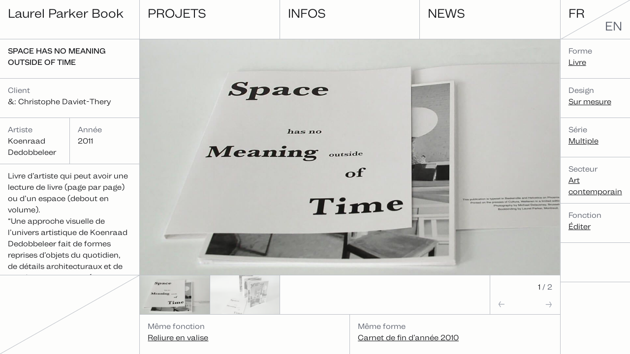

--- FILE ---
content_type: text/html; charset=UTF-8
request_url: https://www.laurelparkerbook.com/fr/projets/space-has-no-meaning-outside-of-time-de-koenraad-dedobbeleer/
body_size: 6190
content:
<!doctype html><html lang=fr><head><meta charset=utf-8><meta name=viewport content="width=device-width,minimum-scale=1"><meta http-equiv=x-ua-compatible content="IE=edge"><title>Space Has No Meaning Outside of Time | Laurel Parker Book</title><meta name=description content="Livre d’artiste qui peut avoir une lecture de livre (page par page) ou d’un espace (debout en volume).
&#34;Une approche visuelle de l’univers artistique de Koenraad Dedobbeleer fait de formes reprises d’objets du quotidien, de détails architecturaux et de modèles sculpturaux (livre d’artiste). Ces visuels d’objets créent un réseau imbriqué de combinaisons et de mouvements sans cesse renouvelés. Œuvre d’art à part entière, cette édition démontre que ces modulations ne s'effectuent jamais de manière évidente mais qu’au contraire, l’artiste crée un lien par lequel les formes s'interconnectent.&#34;— les presses du réel
Leporello. 200 exemplaires. 
Tirages offset par Cultura, Belgique. 
Reliure par Laurel Parker Book."><meta name=author content="Laurel Parker Book"><meta name=generator content="Hugo 0.117.0"><meta name=robots content="index,follow"><script type=application/ld+json>{"@context":"http://schema.org","@type":"WebSite","name":"Laurel Parker Book","url":"https://www.laurelparkerbook.com/"}</script><script type=application/ld+json>{"@context":"http://schema.org","@type":"BreadcrumbList","itemListElement":[{"@type":"ListItem","position":1,"item":{"@id":"https://www.laurelparkerbook.com/fr/","name":"Accueil"}},{"@type":"ListItem","position":2,"item":{"@id":"https://www.laurelparkerbook.com/fr/projets/","name":"Projets"}},{"@type":"ListItem","position":3,"item":{"@id":"https://www.laurelparkerbook.com/fr/projets/space-has-no-meaning-outside-of-time-de-koenraad-dedobbeleer/","name":"Space Has No Meaning Outside of Time"}}]}</script><meta property="og:title" content="Space Has No Meaning Outside of Time"><meta property="og:description" content="Livre d’artiste qui peut avoir une lecture de livre (page par page) ou d’un espace (debout en volume).
&#34;Une approche visuelle de l’univers artistique de Koenraad Dedobbeleer fait de formes reprises d’objets du quotidien, de détails architecturaux et de modèles sculpturaux (livre d’artiste). Ces visuels d’objets créent un réseau imbriqué de combinaisons et de mouvements sans cesse renouvelés. Œuvre d’art à part entière, cette édition démontre que ces modulations ne s'effectuent jamais de manière évidente mais qu’au contraire, l’artiste crée un lien par lequel les formes s'interconnectent.&#34;— les presses du réel
Leporello. 200 exemplaires. 
Tirages offset par Cultura, Belgique. 
Reliure par Laurel Parker Book."><link rel=image_src href=https://www.laurelparkerbook.com/media/dedobbeleer-space-02_hu0cbd3c0ad11c61bf3a16274a55ac6ba5_44447_1200x628_fill_q80_box_smart1.jpg><meta property="og:image" content="https://www.laurelparkerbook.com/media/dedobbeleer-space-02_hu0cbd3c0ad11c61bf3a16274a55ac6ba5_44447_1200x628_fill_q80_box_smart1.jpg"><meta property="og:image:width" content="1200"><meta property="og:image:height" content="628"><meta property="og:url" content="https://www.laurelparkerbook.com/fr/projets/space-has-no-meaning-outside-of-time-de-koenraad-dedobbeleer/"><meta property="og:type" content="website"><meta property="og:site_name" content="Laurel Parker Book"><meta name=twitter:title content="Space Has No Meaning Outside of Time"><meta name=twitter:description content="Livre d’artiste qui peut avoir une lecture de livre (page par page) ou d’un espace (debout en volume).
&#34;Une approche visuelle de l’univers artistique de Koenraad Dedobbeleer fait de formes reprises …"><meta name=twitter:image content="https://www.laurelparkerbook.com/media/dedobbeleer-space-02_hu0cbd3c0ad11c61bf3a16274a55ac6ba5_44447_1200x628_fill_q80_box_smart1.jpg"><meta name=twitter:card content="summary"><link rel=icon type=image/png sizes=32x32 href=/favicon-32x32.png><link rel=icon type=image/x-icon href=/favicon.ico><link rel=icon href=/favicon.svg><link rel=apple-touch-icon sizes=180x180 href=/apple-touch-icon.png><link rel=mask-icon href=/mask-icon.svg color=#595e6a><meta name=theme-color content="#FDFDFC"><link rel=manifest href=/manifest.json><link rel=preload href=https://www.laurelparkerbook.com/fonts/MintGroteskV0.8-Regular-subset.woff2 as=font type=font/woff2 crossorigin><link rel=preload href=https://www.laurelparkerbook.com/fonts/MintGroteskV0.8-Medium-subset.woff2 as=font type=font/woff2 crossorigin><link rel=stylesheet href=https://www.laurelparkerbook.com/css/swiper-bundle.min.css><link rel=stylesheet href=https://www.laurelparkerbook.com/css/main.min.afb18b0a403e426943663f8e354d1adcd3929b925d7911d1c0a0131f9f6c4365.css><link rel=alternate hreflang=en href=https://www.laurelparkerbook.com/en/projects/space-has-no-meaning-outside-of-time-by-koenraad-dedobbeleer/ title=English><script defer data-domain=laurelparkerbook.com src=https://plausible.io/js/script.js></script></head><body><div id=space-has-no-meaning-outside-of-time class=container data-kind=page data-type=projets data-layout><header id=header><p id=logo><a href=https://www.laurelparkerbook.com/fr/ title=Accueil>Laurel Parker Book</a></p><nav id=nav aria-label=Menu><ul class=menu><li class=menu__item><a href=https://www.laurelparkerbook.com/fr/projets/>Projets</a></li><li class=menu__item><a href=https://www.laurelparkerbook.com/fr/infos/>Infos</a></li><li class=menu__item><a href=https://www.laurelparkerbook.com/fr/news/>News</a></li></ul></nav><nav id=languages aria-label=Languages><ul><li class=active><span title=Français lang=fr>fr</span></li><li><a href=https://www.laurelparkerbook.com/en/projects/space-has-no-meaning-outside-of-time-by-koenraad-dedobbeleer/ hreflang=en title=English lang=en>en</a></li></ul></nav></header><div class=page><article class=project><header class=project__header><h1 class=project__title>Space Has No Meaning Outside of Time</h1></header><div class=project__infos><h2 class=visually-hidden>Infos</h2><div class=project__client><h3>Client</h3>&: Christophe Daviet-Thery</div><div class=project__artist_date><div class=project__artist><h3>Artiste</h3><p>Koenraad Dedobbeleer</p></div><div class=project__date><h3>Année</h3><time class=project__time datetime=2011>2011</time></div></div><div class=project__content><p>Livre d’artiste qui peut avoir une lecture de livre (page par page) ou d’un espace (debout en volume).<br>&ldquo;Une approche visuelle de l’univers artistique de Koenraad Dedobbeleer fait de formes reprises d’objets du quotidien, de détails architecturaux et de modèles sculpturaux (livre d’artiste). Ces visuels d’objets créent un réseau imbriqué de combinaisons et de mouvements sans cesse renouvelés. Œuvre d’art à part entière, cette édition démontre que ces modulations ne s&rsquo;effectuent jamais de manière évidente mais qu’au contraire, l’artiste crée un lien par lequel les formes s&rsquo;interconnectent."— les presses du réel<br>Leporello. 200 exemplaires.<br>Tirages offset par Cultura, Belgique.<br>Reliure par Laurel Parker Book.</p></div></div><div class=gallery-container><div class="swiper-container gallery swiper"><div class=swiper-wrapper><div class=swiper-slide><picture><img src=/media/dedobbeleer-space-02_hu0cbd3c0ad11c61bf3a16274a55ac6ba5_44447_360x0_resize_q80_box.jpg srcset="/media/dedobbeleer-space-02_hu0cbd3c0ad11c61bf3a16274a55ac6ba5_44447_360x0_resize_q80_box.jpg 360w,
/media/dedobbeleer-space-02_hu0cbd3c0ad11c61bf3a16274a55ac6ba5_44447_540x0_resize_q80_box.jpg 540w,
/media/dedobbeleer-space-02_hu0cbd3c0ad11c61bf3a16274a55ac6ba5_44447_720x0_resize_q80_box.jpg 720w,
/media/dedobbeleer-space-02_hu0cbd3c0ad11c61bf3a16274a55ac6ba5_44447_1280x0_resize_q80_box.jpg 1280w,
/media/dedobbeleer-space-02_hu0cbd3c0ad11c61bf3a16274a55ac6ba5_44447_1920x0_resize_q80_box.jpg 1920w" width=1280 height=960 sizes="(min-width: 1024px) 66.6666vw, 100vw" alt decoding=async fetchpriority=high></picture></div><div class=swiper-slide><picture><img src=/media/dedobbeleer-space-01_huf24b03db731e5a2f8934d1cebfc9b1d4_57736_360x0_resize_q80_box.jpg srcset="/media/dedobbeleer-space-01_huf24b03db731e5a2f8934d1cebfc9b1d4_57736_360x0_resize_q80_box.jpg 360w,
/media/dedobbeleer-space-01_huf24b03db731e5a2f8934d1cebfc9b1d4_57736_540x0_resize_q80_box.jpg 540w,
/media/dedobbeleer-space-01_huf24b03db731e5a2f8934d1cebfc9b1d4_57736_720x0_resize_q80_box.jpg 720w,
/media/dedobbeleer-space-01_huf24b03db731e5a2f8934d1cebfc9b1d4_57736_1280x0_resize_q80_box.jpg 1280w,
/media/dedobbeleer-space-01_huf24b03db731e5a2f8934d1cebfc9b1d4_57736_1920x0_resize_q80_box.jpg 1920w" width=1280 height=960 sizes="(min-width: 1024px) 66.6666vw, 100vw" alt decoding=async fetchpriority=high></picture></div></div></div><div class="swiper-container gallery-thumbs"><div class=swiper-wrapper><div class=swiper-slide><picture><source srcset="/media/dedobbeleer-space-02_hu0cbd3c0ad11c61bf3a16274a55ac6ba5_44447_360x0_resize_q80_h2_box.webp 360w" type=image/webp><img src=/media/dedobbeleer-space-02_hu0cbd3c0ad11c61bf3a16274a55ac6ba5_44447_360x0_resize_q80_box.jpg width=360 height=270 alt decoding=async></picture></div><div class=swiper-slide><picture><source srcset="/media/dedobbeleer-space-01_huf24b03db731e5a2f8934d1cebfc9b1d4_57736_360x0_resize_q80_h2_box.webp 360w" type=image/webp><img src=/media/dedobbeleer-space-01_huf24b03db731e5a2f8934d1cebfc9b1d4_57736_360x0_resize_q80_box.jpg width=360 height=270 alt decoding=async></picture></div></div></div><div class=swiper-footer><div class=swiper-navigation><div class=swiper-button-prev></div><div class=swiper-button-next></div><div class=swiper-pagination></div></div></div></div><aside class=project__meta><h2 class=visually-hidden>Catégories</h2><div id=forme><h3>Forme</h3><ul class=project__tags><li class=project__tag><a href=/fr/formes/livre>Livre</a></li></ul></div><div id=design><h3>Design</h3><ul class=project__tags><li class=project__tag><a href=/fr/designs/sur-mesure>Sur mesure</a></li></ul></div><div id=série><h3>Série</h3><ul class=project__tags><li class=project__tag><a href=/fr/series/multiple>Multiple</a></li></ul></div><div id=secteur><h3>Secteur</h3><ul class=project__tags><li class=project__tag><a href=/fr/secteurs/art-contemporain>Art contemporain</a></li></ul></div><div id=fonction><h3>Fonction</h3><ul class=project__tags><li class=project__tag><a href=/fr/fonctions/editer>Éditer</a></li></ul></div><div></div></aside><footer class=project__footer><h2 class=visually-hidden>Projets liés</h2><div><h3>Même fonction</h3><p class=hidden><a href=/fr/projets/hope-de-kourtney-roy/>Hope, de Kourtney Roy</a>
<a href=/fr/projets/incomplete-open-cubes-par-yann-serandour/>Incomplete Open Cubes, par Yann Sérandour</a>
<a href=/fr/projets/leblanc-photo-livre-artiste-niepce-leporello/>D’argile, de Laurence Leblanc</a>
<a href=/fr/projets/klima-pages-2/>Klima Pages #2, par Klima Intérieurs</a>
<a href=/fr/projets/prototype-de-coffret-a-etageres/>Prototype de coffret à tiroirs</a>
<a href=/fr/projets/laurel-parker-book-carnet-annee-reliure-design/>Carnet fin d’année, Laurel Parker Book</a>
<a href=/fr/projets/plant-specimens/>Plant Specimens</a>
<a href=/fr/projets/projet-de-reliure-pour-pierre-paulin/>1981, 1998, 2008, de Pierre Paulin</a>
<a href=/fr/projets/livre-de-diplome-d-axelle-doppelt/>Livre de diplôme d’Axelle Doppelt</a>
<a href=/fr/projets/deflexions-d-olivier-culmann/>DéfleXions, 1992-2008, de Olivier Culmann</a>
<a href=/fr/projets/swatchbook-sara-mackillop/>SWATCHBOOK</a>
<a href=/fr/projets/journiac-coffret-paris-photo-collection-edition/>24 Heures dans la vie d’une femme ordinaire, de Michel Journiac</a>
<a href=/fr/projets/tableau-periodique-unique/>Tableau Périodique Unique</a>
<a href=/fr/projets/laurel-parker-book-carnet-annee-2009-reliure/>Carnet de fin d’année 2009</a>
<a href=/fr/projets/collection-reliure-carnet-papier-design-teinture/>Collection itajimé pour Calligrane</a>
<a href=/fr/projets/ojeikere-toluca-edition-artiste-paris/>Afrokhoï Sapiens, de J.D. Okhai Ojeikere</a>
<a href=/fr/projets/miroirs-noirs-rvb-cmj-nb/>Miroirs Noirs RVB CMJ NB</a>
<a href=/fr/projets/et-puis-le-bleu-tourna-au-vert/>Et puis le bleu tourna au vert</a>
<a href=/fr/projets/varnavides-boite-imprimee-edition-artiste-paris/>Camera Solitude, d’Andreas Varnavides</a>
<a href=/fr/projets/mallon-boite-sur-mesure-art-dessin-impression-paris/>In Memoriam...100 dessins, de François Mallon</a>
<a href=/fr/projets/the-bridge-par-john-stezaker/>The Bridge</a>
<a href=/fr/projets/fructus-boite-art-photo-reliure-paris/>51, d’Emmanuelle Fructus</a>
<a href=/fr/projets/laurel-parker-book-carnet-annee-2010-reliure-design/>Carnet de fin d’année 2010</a>
<a href=/fr/projets/la-mort-de-fabien-giraud/>Le La Mort, de Fabien Giraud</a>
<a href=/fr/projets/dervaux-alain-livre-artiste-photo-reliure-paris/>Allongés, de Joël Alain Dervaux</a>
<a href=/fr/projets/shackleton/>Shackleton's Endurance</a>
<a href=/fr/projets/prototype-terrain-de-jeux/>"Prototype", Terrain de Jeux</a>
<a href=/fr/projets/f93-carte-reliure-design-graphique-2018/>Carte de vœux 2018, F93</a>
<a href=/fr/projets/regarder-les-oiseaux/>Regarder les oiseaux</a>
<a href=/fr/projets/soulevements/>Soulévements</a>
<a href=/fr/projets/reboud-lola-livre-artiste-paris-edition-limitee/>Les Climats II (Japon), de Lola Reboud</a>
<a href=/fr/projets/documentation-celine-duval/>La revue en 4 images, de documentation céline duval</a>
<a href=/fr/projets/pampa-par-stephane-lavoue/>Pampa de Stéphane Lavoué</a>
<a href=/fr/projets/laurel-parker-book-carnet-annee-2016-reliure-design/>Carnet de fin d’année 2016</a>
<a href=/fr/projets/babx-musique-edition-disque-reliure-pochette-paris/>Cristal automatique n°1, de Babx</a>
<a href=/fr/projets/dubois-borobudur-imprimerie-nationale-edition-photo-reliure-coffret-paris/>Borobudur Under the Full Moon, par Caroline & Hughes Dubois</a>
<a href=/fr/projets/st.tropez/>St. Tropez</a>
<a href=/fr/projets/marwa-arsanios-livre-artiste-reliure-art/>98 Thesis for Translation, de Marwa Arsanios</a>
<a href=/fr/projets/feldpost-par-thomas-dworzak/>Feldpost, par Thomas Dworzak</a>
<a href=/fr/projets/f93-carte-reliure-design-papier/>Carte de voeux 2017, F93</a>
<a href=/fr/projets/flor-par-mateo-lopez/>Flor, par Mateo Lopez</a>
<a href=/fr/projets/haegue-yang-kite-paper-crousel-edition/>Mesmerizing Kite – Acrobat in Butterfly-Bat Grip</a>
<a href=/fr/projets/touch-me-de-luminitza-liboutet/>Touch Me</a>
<a href=/fr/projets/mad-marginal-de-dora-garcia/>Mad Marginal, Les archives, de Dora Garcia</a>
<a href=/fr/projets/laurel-parker-book-carnet-annee-2012-reliure-design/>Carnet de fin d’année 2012</a>
<a href=/fr/projets/passion-de-sebastien-le-roy/>Passion, de Sébastien Le Roy</a>
<a href=/fr/projets/fragments-of-travel-exploration-and-adventure-mark-dion/>Fragments of Travel, Exploration and Adventure</a>
<a href=/fr/projets/existence-est-un-ailleurs-isabelle-daeron/>L'existence est un ailleurs</a>
<a href=/fr/projets/folded-to-fit-yann-serandour/>Folded to fit, par Yann Sérandour</a>
<a href=/fr/projets/seydou-keita-steidl-vuitton-edition-art-photo-paris/>Seydou Keïta, Photographs, Bamako, Mali 1949-1970</a>
<a href=/fr/projets/menu-pour-un-diner-du-comite-colbert-hermes/>Menu pour un déjeuner du Comité Colbert</a>
<a href=/fr/projets/prototypes-pour-le-cabinet-d-ecriture-louis-vuitton/>Prototypes pour le Cabinet d’Écriture, Louis Vuitton</a>
<a href=/fr/projets/laurel-parker-book-carnet-annee-2018-reliure-design/>Carnet de fin d’année 2017</a>
<a href=/fr/projets/suspended-spaces-artist-group-limited-edition/>Suspended spaces 6 - Traverser - Marseille/ Alger/ Ghardaia</a>
<a href=/fr/projets/komunuma-carnet/>Komunuma carnet</a>
<a href=/fr/projets/reliure-en-valise/>Reliure en valise</a>
<a href=/fr/projets/les-fausses-conferences-de-helene-delprat/>Video Box de Hélène Delprat</a>
<a href=/fr/projets/tiane-doan-artist-book-photography-reliure-japonaise/>“Persuade everyone to see all the pictures that make you feel joyful”, de Tiane Doan na Champassak</a>
<a href=/fr/projets/portfolio-jean-lariviere/>Portfolio Jean Larivière</a>
<a href=/fr/projets/emmanuelle-fructus-boite-photo-verre/>5M, 5N, 5B</a>
<a href=/fr/projets/laurel-parker-book-carnet-annee-2013-reliure-design/>Carnet de fin d’année 2013</a>
<a href=/fr/projets/ikebukuro-de-daido-moriyama/>Ikebukuro, de Daido Moriyama</a>
<a href=/fr/projets/miroir-noir-13-18-et-9-14/>Miroir Noir 13/18 & 9/14</a>
<a href=/fr/projets/nordstrom-jockum-livre-artiste-papier-edition-reliure-paris/>By and To Jockum, de Jockum Nordström</a>
<a href=/fr/projets/poems-de-john-baldessari-et-william-carlos-williams/>Poems, de John Baldessari et William Carlos Williams</a>
<a href=/fr/projets/delahaye-livre-photo-reliure-paris/>97 figurants de Luc Delahaye</a>
<a href=/fr/projets/tableau-periodique/>Tableau périodique</a>
<a href=/fr/projets/laurel-parker-book-carnet-annee-2015-reliure-design/>Carnet de fin d’année 2014</a>
<a href=/fr/projets/mackillop-sara-edition-artiste-sac-papier/>Bag, de Sara MacKillop</a>
<a href=/fr/projets/inventario-oscar-munoz-toluca/>Inventario, d’Oscar Muñoz</a>
<a href=/fr/projets/duval-celine-kandinsky-paris-reliure-livre-artiste/>Cœur, point et ligne sur plan (livre unique)</a>
<a href=/fr/projets/yona-friedman-livre-artiste-edition-michele-didier/>1001 nuits + 1 jour, de Yona Friedman</a>
<a href=/fr/projets/un-homme-infidele/>Un homme infidèle, d'Emmanuelle Fructus</a>
<a href=/fr/projets/sinea-de-gilles-saussier/>Sinea</a>
<a href=/fr/projets/fructus-edition-livre-d-artiste-reliure-serigraphie/>245, Emmanuelle Fructus</a>
<a href=/fr/projets/atelier-laurel-parker-book-paris-coffret-reliure-couture-presentation/>Book shoe</a>
<a href=/fr/projets/reliures-pour-pierre-paulin/>Look</a>
<a href=/fr/projets/my-newspaper-de-l-artiste-ivars-gravlejs-nelson-goodman/>My Newspaper, de Ivars Gravlejs</a>
<a href=/fr/projets/papeterie-de-luxe-fait-main/>Papeterie de luxe</a>
<a href=/fr/projets/life-s-a-beach-de-martin-parr/>Life's a Beach, de Martin Parr</a>
<a href=/fr/projets/marchand-meffre-photo-boite-edition-fondation-vuitton/>Fondation Louis Vuitton / Frank Gehry, par Yves Marchand et Romain Meffre</a>
<a href=/fr/projets/sextodecimo-de-yann-serandour/>Sextodecimo</a>
<a href=/fr/projets/reliure-francois-pinault/>Reliure unique pour François Pinault</a>
<a href=/fr/projets/isidora-gajic-sirenes-livre-d-artiste-leporello-litho/>Sirènes</a>
<a href=/fr/projets/cottentin-reliure-graphisme-livre/>Chronique d’un automne, les formes du travail, de Jocelyn Cottencin</a>
<a href=/fr/projets/livre-de-diplome-de-ying-lei/>Livre de diplôme de Ying Lei</a>
<a href=/fr/projets/inside-the-white-cube-edition-fantome-by-yann-serandour/>Inside the White Cube, Édition Fantôme</a>
<a href=/fr/projets/livre-a-porter-de-marie-ange-guilleminot/>Livre-à-porter, de Marie-Ange Guilleminot</a>
<a href=/fr/projets/la-fleur-oracle-de-blexbolex/>La Fleur Oracle, de Blexbolex</a>
<a href=/fr/projets/terres-d-exil-de-jean-francois-joly/>Terres d’exil</a>
<a href=/fr/projets/costume-3-pieces-portfolio-book-agence-communication-paris/>Look book et press book, Agence Costume 3 pièces</a>
<a href=/fr/projets/ling-elaine-boite-grand-format-reliure-photo-portfolio/>Baobab, d’Elaine Ling</a>
<a href=/fr/projets/f93-carte-reliure-design-graphique/>Carte de vœux 2019, F93</a>
<a href=/fr/projets/sabotage-par-charline-von-heyl/>Sabotage</a>
<a href=/fr/projets/chambaud-normand-livre-reliure-art/>Contre-Histoire de la Séparation</a>
<a href=/fr/projets/rrhv-atlas-of-the-world/>Atlas of the world RRHV</a></p></div><div><h3>Même forme</h3><p class=hidden><a href=/fr/projets/un-homme-infidele/>Un homme infidèle, d'Emmanuelle Fructus</a>
<a href=/fr/projets/documentation-celine-duval/>La revue en 4 images, de documentation céline duval</a>
<a href=/fr/projets/jean-royere-album-reliure-fac-simile-paris/>Album fac-similé du mobilier de Jean Royère</a>
<a href=/fr/projets/atelier-laurel-parker-book-paris-coffret-reliure-couture-edition/>Bookcase</a>
<a href=/fr/projets/plant-specimens/>Plant Specimens</a>
<a href=/fr/projets/prototype-terrain-de-jeux/>"Prototype", Terrain de Jeux</a>
<a href=/fr/projets/louis-vuitton-archives-livre-reliure-paris/>Reliures pour les archives de Louis Vuitton</a>
<a href=/fr/projets/livre-de-diplome-d-axelle-doppelt/>Livre de diplôme d’Axelle Doppelt</a>
<a href=/fr/projets/costume-3-pieces-portfolio-book-agence-communication-paris/>Look book et press book, Agence Costume 3 pièces</a>
<a href=/fr/projets/prototype-pour-edition-speciale-du-catalogue-de-jasper-johns/>Prototype du Catalogue raisonné de Jasper Johns</a>
<a href=/fr/projets/reliures-pour-pierre-paulin/>Look</a>
<a href=/fr/projets/laurel-parker-book-carnet-annee-reliure-design/>Carnet fin d’année, Laurel Parker Book</a>
<a href=/fr/projets/menu-pour-un-diner-du-comite-colbert-hermes/>Menu pour un déjeuner du Comité Colbert</a>
<a href=/fr/projets/laurel-parker-book-carnet-annee-2013-reliure-design/>Carnet de fin d’année 2013</a>
<a href=/fr/projets/marwa-arsanios-livre-artiste-reliure-art/>98 Thesis for Translation, de Marwa Arsanios</a>
<a href=/fr/projets/isidora-gajic-sirenes-livre-d-artiste-leporello-litho/>Sirènes</a>
<a href=/fr/projets/sabotage-par-charline-von-heyl/>Sabotage</a>
<a href=/fr/projets/cottentin-reliure-graphisme-livre/>Chronique d’un automne, les formes du travail, de Jocelyn Cottencin</a>
<a href=/fr/projets/dervaux-alain-livre-artiste-photo-reliure-paris/>Allongés, de Joël Alain Dervaux</a>
<a href=/fr/projets/atelier-laurel-parker-book-paris-coffret-reliure-couture-presentation/>Book shoe</a>
<a href=/fr/projets/pampa-par-stephane-lavoue/>Pampa de Stéphane Lavoué</a>
<a href=/fr/projets/rrhv-atlas-of-the-world/>Atlas of the world RRHV</a>
<a href=/fr/projets/komunuma-carnet/>Komunuma carnet</a>
<a href=/fr/projets/laurel-parker-book-carnet-annee-2009-reliure/>Carnet de fin d’année 2009</a>
<a href=/fr/projets/life-s-a-beach-de-martin-parr/>Life's a Beach, de Martin Parr</a>
<a href=/fr/projets/passion-de-sebastien-le-roy/>Passion, de Sébastien Le Roy</a>
<a href=/fr/projets/ikebukuro-de-daido-moriyama/>Ikebukuro, de Daido Moriyama</a>
<a href=/fr/projets/laurel-parker-book-carnet-annee-2018-reliure-design/>Carnet de fin d’année 2017</a>
<a href=/fr/projets/leblanc-photo-livre-artiste-niepce-leporello/>D’argile, de Laurence Leblanc</a>
<a href=/fr/projets/existence-est-un-ailleurs-isabelle-daeron/>L'existence est un ailleurs</a>
<a href=/fr/projets/livre-de-diplome-de-ying-lei/>Livre de diplôme de Ying Lei</a>
<a href=/fr/projets/fructus-edition-livre-d-artiste-reliure-serigraphie/>245, Emmanuelle Fructus</a>
<a href=/fr/projets/tiane-doan-artist-book-photography-reliure-japonaise/>“Persuade everyone to see all the pictures that make you feel joyful”, de Tiane Doan na Champassak</a>
<a href=/fr/projets/collection-reliure-carnet-papier-design-teinture/>Collection itajimé pour Calligrane</a>
<a href=/fr/projets/reliure-en-valise/>Reliure en valise</a>
<a href=/fr/projets/soulevements/>Soulévements</a>
<a href=/fr/projets/flor-par-mateo-lopez/>Flor, par Mateo Lopez</a>
<a href=/fr/projets/laurel-parker-book-carnet-annee-2012-reliure-design/>Carnet de fin d’année 2012</a>
<a href=/fr/projets/swatchbook-sara-mackillop/>SWATCHBOOK</a>
<a href=/fr/projets/terres-d-exil-de-jean-francois-joly/>Terres d’exil</a>
<a href=/fr/projets/laurel-parker-book-carnet-annee-2016-reliure-design/>Carnet de fin d’année 2016</a>
<a href=/fr/projets/prototypes-pour-le-cabinet-d-ecriture-louis-vuitton/>Prototypes pour le Cabinet d’Écriture, Louis Vuitton</a>
<a href=/fr/projets/livre-de-diplome-d-amelie-ambroise/>Livre de diplôme d’Amélie Ambroise</a>
<a href=/fr/projets/klima-pages-2/>Klima Pages #2, par Klima Intérieurs</a>
<a href=/fr/projets/la-mort-de-fabien-giraud/>Le La Mort, de Fabien Giraud</a>
<a href=/fr/projets/laurel-parker-book-carnet-annee-2020-reliure-design/>Carnet fin d’année 2020</a>
<a href=/fr/projets/chaumet-album-reliure-luxe-paris/>Album de présentation, haute joaillerie, Chaumet</a>
<a href=/fr/projets/livre-a-porter-de-marie-ange-guilleminot/>Livre-à-porter, de Marie-Ange Guilleminot</a>
<a href=/fr/projets/reliure-francois-pinault/>Reliure unique pour François Pinault</a>
<a href=/fr/projets/et-puis-le-bleu-tourna-au-vert/>Et puis le bleu tourna au vert</a>
<a href=/fr/projets/duval-celine-kandinsky-paris-reliure-livre-artiste/>Cœur, point et ligne sur plan (livre unique)</a>
<a href=/fr/projets/un-livre-une-image-par-emmanuelle-fructus/>Collection, Un livre - une image</a>
<a href=/fr/projets/papeterie-de-luxe-fait-main/>Papeterie de luxe</a>
<a href=/fr/projets/delahaye-livre-photo-reliure-paris/>97 figurants de Luc Delahaye</a>
<a href=/fr/projets/dessins-mnemoniques-de-nadim-asfar/>Dessins Mnémoniques, de Nadim Asfar</a>
<a href=/fr/projets/chambaud-normand-livre-reliure-art/>Contre-Histoire de la Séparation</a>
<a href=/fr/projets/sextodecimo-de-yann-serandour/>Sextodecimo</a>
<a href=/fr/projets/yona-friedman-livre-artiste-edition-michele-didier/>1001 nuits + 1 jour, de Yona Friedman</a>
<a href=/fr/projets/laurel-parker-book-carnet-annee-2010-reliure-design/>Carnet de fin d’année 2010</a>
<a href=/fr/projets/laurel-parker-book-carnet-annee-2015-reliure-design/>Carnet de fin d’année 2014</a>
<a href=/fr/projets/jouer-se-reposer-etc/>Jouer, se reposer etc ...</a>
<a href=/fr/projets/rushes-from-home-2006-2009-de-nadim-asfar/>Rushes from home 2006-2009, de Nadim Asfar</a>
<a href=/fr/projets/fragments-of-travel-exploration-and-adventure-mark-dion/>Fragments of Travel, Exploration and Adventure</a>
<a href=/fr/projets/extraits-de-nadim-asfar/>Extraits de Nadim Asfar</a>
<a href=/fr/projets/la-fleur-oracle-de-blexbolex/>La Fleur Oracle, de Blexbolex</a>
<a href=/fr/projets/my-newspaper-de-l-artiste-ivars-gravlejs-nelson-goodman/>My Newspaper, de Ivars Gravlejs</a>
<a href=/fr/projets/projet-de-reliure-pour-pierre-paulin/>1981, 1998, 2008, de Pierre Paulin</a></p></div></footer></article></div></div><script src=https://www.laurelparkerbook.com/js/swiper-bundle.min.js defer></script>
<script src=https://www.laurelparkerbook.com/js/main.min.b6f6aa8c3af1b946496dbb8c72c909b5c079898ab2171327e59d8b5f824ba05d04a27cd3f1589564744f343a6845c872a5b012d1e3c6479aa324177757b4e62c.js defer></script></body></html>

--- FILE ---
content_type: text/css; charset=UTF-8
request_url: https://www.laurelparkerbook.com/css/main.min.afb18b0a403e426943663f8e354d1adcd3929b925d7911d1c0a0131f9f6c4365.css
body_size: 4331
content:
@charset "UTF-8";.debugprint_wrap{position:fixed;left:0;right:0;bottom:0;max-height:16rem;overflow-y:auto;background:var(--black);color:var(--paper);padding:20px;display:block}.debugprint td,.debugprint th{padding-left:4px;padding-right:4px}.debugprint th{border-bottom:1px solid #ddd;padding-bottom:10px;margin-bottom:10px}.debugprint tr{padding:5px 10px}.debugprint .key{font-weight:700}.debugprint .type{font-size:.9em;font-family:monospace;font-style:italic}.debugprint .value{font-family:monospace}.debugprint .true{color:green}.debugprint .false{color:red}.debugprint th.key,.debugprint th.type,.debugprint th.value{font-family:helvetica,arial,san-serif;text-transform:uppercase;letter-spacing:1px;font-size:1em;font-style:normal}:root{--black:#151619;--gray-dark:#595E6A;--gray:#959BA7;--gray-light:#BCC0C7;--paper:#FDFDFC;--text-base:0.926875rem;--text-md:1.1875rem;--text-lg:1.5rem;--padding:.75rem 1rem;--swiper-theme-color:#959BA7;--border:1px solid var(--gray-light)}@font-face{font-family:mint grotesk;src:url(/fonts/MintGroteskV0.8-Regular-subset.woff2)format("woff2"),url(/fonts/MintGroteskV0.8-Regular-subset.woff)format("woff"),url(/fonts/MintGroteskV0.8-Regular-subset.eot)format("embedded-opentype");font-weight:400;font-display:swap}@font-face{font-family:mint grotesk;src:url(/fonts/MintGroteskV0.8-Medium-subset.woff2)format("woff2"),url(/fonts/MintGroteskV0.8-Medium-subset.woff)format("woff"),url(/fonts/MintGroteskV0.8-Medium-subset.eot)format("embedded-opentype");font-weight:500;font-display:swap}*{box-sizing:border-box}html,body{font-size:100%;min-width:320px;overflow-x:hidden}body{margin:0;padding:0;color:var(--black);background:var(--paper);font-family:mint grotesk,sans-serif;font-feature-settings:"case" on;line-height:1.618;min-height:480px}.visually-hidden{clip:rect(0 0 0 0);clip-path:inset(50%);height:1px;overflow:hidden;position:absolute;white-space:nowrap;width:1px}[hidden],.hidden{display:none!important}h1,h2,h3,h4,h5,h6,strong{font-weight:500;margin:0}h2{font-weight:500;font-size:var(--text-base);text-transform:uppercase}h3,.h3{font-weight:400;font-size:var(--text-base);text-transform:initial;color:var(--gray-dark)}p{margin:0}p+p{margin:1.618em 0}blockquote{margin:1.618em 0;padding:0 1.5rem;border-left:var(--border);color:var(--gray-dark)}a{color:var(--black)}@media(hover:hover){a:hover{text-decoration:none}}p>a{word-break:break-word}p>a.external:after{content:"↗";display:inline-block;text-decoration:none;margin-left:.25em;font-size:.9em}figure{margin:0;padding:0}img{display:block;width:100%;max-width:100%;height:100%;object-fit:cover;background-color:var(--gray-light)}ul{list-style:none;margin:0;padding-left:0}ul li.active>a:not([lang]){font-weight:500}ul.list-comma{display:inline;list-style:none;padding:0}ul.list-comma li{display:inline}ul.list-comma li:after{content:", "}ul.list-comma li:last-child:after{content:""}.container{font-size:var(--text-base);margin-top:3.375rem;padding-bottom:3rem}#header{background-color:var(--paper);font-size:var(--text-lg);line-height:1.25;width:100vw}#logo{position:fixed;top:0;left:0;right:0;margin:0;height:3.375rem;font-size:var(--text-lg);background:var(--paper);z-index:999;border-bottom:var(--border)}#logo>a{display:block;text-decoration:none;color:var(--black);font-weight:400;padding:var(--padding);height:100%}#nav{position:fixed;bottom:0;left:0;right:0;z-index:20;padding-right:3rem;font-size:var(--text-base);border-top:var(--border);background:var(--paper);height:3rem}#nav .menu{margin:0;padding:0;display:-webkit-box;display:-moz-box;display:-ms-flexbox;display:-webkit-flex;display:flex;height:100%}#nav .menu__item{flex-basis:33.333%;width:33.333%;display:block;height:100%;border-right:var(--border)}#nav .menu__item:last-child{border-right:none}#nav .menu__item.active,#nav .menu__item:active,#nav .menu__item:focus{font-weight:500}@media(hover:hover){#nav .menu__item:hover{font-weight:500}}#nav .menu__item>a{display:block;text-transform:uppercase;padding:var(--padding);height:100%}#languages{position:fixed;bottom:0;right:0;z-index:30;width:3rem;background:var(--paper);border-left:var(--border)}#languages ul{height:calc(3rem - 1px);padding:.75rem .875rem}#languages ul li{text-transform:uppercase;font-size:var(--text-base)}#languages ul li.active{display:none}#languages ul li.active>*{cursor:not-allowed}#languages ul li:not(.active)>*{color:var(--gray-dark)}nav a{text-decoration:none;color:var(--black)}aside{padding:var(--padding)}aside>nav ul{text-transform:uppercase}aside>nav ul li a:active,aside>nav ul li a:focus{font-weight:500}@media(hover:hover){aside>nav ul li a:hover{font-weight:500}}.meta{padding:var(--padding)}.meta .value a{font-weight:400;color:var(--black)}.meta .value.active a,.meta .value a:focus,.meta .value a:active{font-weight:500}[data-kind=home] main{position:absolute;bottom:3rem}[data-kind=home] main figure{height:75%;max-height:calc(100vh - 222px);border-top:var(--border)}[data-kind=page][data-type=page] aside{padding:0}[data-kind=page][data-type=page] aside>*{padding:var(--padding)}[data-kind=page][data-type=page] aside>nav{border-bottom:var(--border)}[data-kind=page][data-type=page] aside>nav .active>a{font-weight:500}[data-kind=page][data-type=page] aside>div{overflow-y:auto}[data-kind=page][data-type=page] .meta{border-bottom:var(--border)}.projects{margin-bottom:-1px}.project{position:relative;border-bottom:var(--border);border-right:var(--border)}.project .project__cover{position:relative;height:100%}.project .project__cover figcaption{background:var(--paper);display:none}.project .project__title{padding:var(--padding);text-decoration:none;margin:0;color:var(--black);font-weight:400;text-transform:uppercase;font-size:var(--text-base);overflow:hidden;display:-webkit-box;-webkit-line-clamp:4;-webkit-box-orient:vertical;overflow-y:hidden}@media(hover:hover){.project a:hover figcaption{display:block;position:absolute;top:0;left:0;width:100%;height:100%}}[data-type^=proje][data-kind=section] .project,[data-kind=term] .project,[data-layout=shop] .project,[data-layout=folded-by-hand] .project{background-color:#eeeff0;max-height:75vw}[data-type^=proje][data-kind=section] .meta,[data-kind=term] .meta,[data-layout=shop] .meta,[data-layout=folded-by-hand] .meta{display:grid;grid-template-columns:repeat(2,1fr);padding:0;max-height:66.66666vh;overflow-y:auto;border-bottom:var(--border)}[data-type^=proje][data-kind=section] .meta:after,[data-kind=term] .meta:after,[data-layout=shop] .meta:after,[data-layout=folded-by-hand] .meta:after{display:none}[data-type^=proje][data-kind=section] .meta>div,[data-kind=term] .meta>div,[data-layout=shop] .meta>div,[data-layout=folded-by-hand] .meta>div{border-top:var(--border);padding:var(--padding)}[data-type^=proje][data-kind=section] .meta>div:nth-last-of-type(2n),[data-kind=term] .meta>div:nth-last-of-type(2n),[data-layout=shop] .meta>div:nth-last-of-type(2n),[data-layout=folded-by-hand] .meta>div:nth-last-of-type(2n){border-right:var(--border)}[data-type^=proje][data-kind=section] .meta>div ul,[data-kind=term] .meta>div ul,[data-layout=shop] .meta>div ul,[data-layout=folded-by-hand] .meta>div ul{display:none}[data-type^=proje][data-kind=section] .meta>div h3,[data-type^=proje][data-kind=section] .meta>div .h3,[data-kind=term] .meta>div h3,[data-kind=term] .meta>div .h3,[data-layout=shop] .meta>div h3,[data-layout=shop] .meta>div .h3,[data-layout=folded-by-hand] .meta>div h3,[data-layout=folded-by-hand] .meta>div .h3{cursor:pointer}@media(hover:hover){[data-type^=proje][data-kind=section] .meta>div h3:hover,[data-type^=proje][data-kind=section] .meta>div .h3:hover,[data-kind=term] .meta>div h3:hover,[data-kind=term] .meta>div .h3:hover,[data-layout=shop] .meta>div h3:hover,[data-layout=shop] .meta>div .h3:hover,[data-layout=folded-by-hand] .meta>div h3:hover,[data-layout=folded-by-hand] .meta>div .h3:hover{font-weight:500}}[data-type^=proje][data-kind=section] .meta>div h3.active+ul,[data-type^=proje][data-kind=section] .meta>div .h3.active+ul,[data-kind=term] .meta>div h3.active+ul,[data-kind=term] .meta>div .h3.active+ul,[data-layout=shop] .meta>div h3.active+ul,[data-layout=shop] .meta>div .h3.active+ul,[data-layout=folded-by-hand] .meta>div h3.active+ul,[data-layout=folded-by-hand] .meta>div .h3.active+ul{display:block}[data-layout=shop] .meta,[data-layout=folded-by-hand] .meta{max-height:88.8888vh;border-bottom:none}[data-layout=shop] .meta:after,[data-layout=folded-by-hand] .meta:after{display:none;content:"";position:absolute;bottom:0;right:0;border-top:var(--border);width:calc(11.111% - 1px);height:22.222vh}[data-type=formes] #formes>ul,[data-type=designs] #designs>ul,[data-type=series] #series>ul,[data-type=secteurs] #secteurs>ul,[data-type=fonctions] #fonctions>ul,[data-type=actions] #actions>ul{display:block}[data-type^=proje][data-kind=page] .project{display:-webkit-box;display:-moz-box;display:-ms-flexbox;display:-webkit-flex;display:flex;-webkit-box-direction:normal;-webkit-box-orient:vertical;-moz-box-direction:normal;-moz-box-orient:vertical;-webkit-flex-direction:column;-ms-flex-direction:column;flex-direction:column;border:none}[data-type^=proje][data-kind=page] .project__header{padding:var(--padding);-webkit-box-ordinal-group:-1;-moz-box-ordinal-group:-1;-webkit-order:-2;-ms-flex-order:-2;order:-2;min-height:4.5rem;border-bottom:var(--border)}[data-type^=proje][data-kind=page] .project__title{padding:0;margin:0;color:var(--black);text-transform:uppercase;font-size:var(--text-base);font-weight:500;text-decoration:none}[data-type^=proje][data-kind=page] .project__infos{display:-webkit-box;display:-moz-box;display:-ms-flexbox;display:-webkit-flex;display:flex;-webkit-box-direction:normal;-webkit-box-orient:vertical;-moz-box-direction:normal;-moz-box-orient:vertical;-webkit-flex-direction:column;-ms-flex-direction:column;flex-direction:column}[data-type^=proje][data-kind=page] .project__infos>*{min-height:11.1111vh}[data-type^=proje][data-kind=page] .project__client{padding:var(--padding);border-right:var(--border);border-bottom:var(--border);-webkit-flex-shrink:0;-moz-flex-shrink:0;-ms-flex:0;flex-shrink:0}[data-type^=proje][data-kind=page] .project__artist_date{padding:0;display:-webkit-box;display:-moz-box;display:-ms-flexbox;display:-webkit-flex;display:flex;-webkit-flex-shrink:0;-moz-flex-shrink:0;-ms-flex:0;flex-shrink:0}[data-type^=proje][data-kind=page] .project__artist_date>*{padding:var(--padding);width:50%}[data-type^=proje][data-kind=page] .project__artist_date>*:first-child{border-right:var(--border);overflow-x:auto}[data-type^=proje][data-kind=page] .project__content{padding:var(--padding);border-top:var(--border);border-bottom:var(--border);overflow-y:auto;flex-grow:1}[data-type^=proje][data-kind=page] .project__content>p{margin-bottom:.75rem}[data-type^=proje][data-kind=page] .project__meta{display:grid;grid-template-columns:repeat(2,1fr);grid-column:-2/-1;grid-row:1/-1;padding:0;position:relative;z-index:10}[data-type^=proje][data-kind=page] .project__meta:after{display:none}[data-type^=proje][data-kind=page] .project__meta>*{padding:var(--padding);border-bottom:var(--border);overflow:auto;min-height:11.11111vh}[data-type^=proje][data-kind=page] .project__meta>*:nth-last-of-type(2n){border-right:var(--border)}[data-type^=proje][data-kind=page] .project__meta>*:nth-last-of-type(-n+2){border-bottom:none}[data-type^=proje][data-kind=page] .project__footer{display:-webkit-box;display:-moz-box;display:-ms-flexbox;display:-webkit-flex;display:flex;grid-column:3/-2;grid-row:-3/-1;min-height:11.1111vh;border-top:var(--border);margin-top:-1px}[data-type^=proje][data-kind=page] .project__footer>*{width:calc(50% - 1px);padding:var(--padding)}[data-type^=proje][data-kind=page] .project__footer>*:nth-last-of-type(1){border-left:var(--border)}[data-type^=proje][data-kind=page] .project__footer>*:nth-last-of-type(3){border-right:var(--border)}[data-type^=proje][data-kind=page] .project__footer p{display:-webkit-box;-webkit-line-clamp:1;-webkit-box-orient:vertical;overflow-y:hidden;max-height:1.618rem}[data-type^=proje][data-kind=page] .project__footer p>a:not(:first-child){display:none}.gallery-container{-webkit-box-ordinal-group:0;-moz-box-ordinal-group:0;-webkit-order:-1;-ms-flex-order:-1;order:-1;grid-column:1/-1;position:relative;overflow:hidden}.swiper-container.gallery{border-bottom:var(--border);height:70.7213578501vw}.swiper-container.gallery img{width:100%;height:100%}.swiper-container.gallery-thumbs{position:absolute;left:0;right:11.1111vw;bottom:0;height:11.11111vh;display:none}.swiper-container.gallery-thumbs .swiper-slide{max-width:11.1111vw;max-height:11.1111vh;cursor:pointer;border:none;border-right:var(--border)}.swiper-container.gallery-thumbs .swiper-slide picture{display:flex;opacity:.382;height:calc(100% - 1px)}.swiper-container.gallery-thumbs .swiper-slide.swiper-slide-thumb-active>picture{opacity:1}@media(hover:hover){.swiper-container.gallery-thumbs .swiper-slide:hover>picture{opacity:1}}.swiper-footer{display:-webkit-box;display:-moz-box;display:-ms-flexbox;display:-webkit-flex;display:flex;justify-content:flex-end}.swiper-footer .swiper-caption{flex-grow:1;color:var(--gray-dark);padding:var(--padding)}.swiper-footer .swiper-caption:before{content:"↑";margin-right:.5rem}.swiper-footer .swiper-navigation{position:absolute;top:0;left:0;right:0;bottom:0;z-index:40}.swiper-footer .swiper-navigation [class^=swiper-button]{top:unset;bottom:unset;margin-top:0;width:22.2222%;height:100%;outline:none!important}.swiper-footer .swiper-navigation [class^=swiper-button]:after{display:flex;align-items:center;font-size:1rem;height:100%;width:100%;box-sizing:border-box;padding:var(--padding);color:var(--gray);font-family:mint grotesk,sans-serif}.swiper-footer .swiper-navigation .swiper-button-prev{left:0;cursor:w-resize}.swiper-footer .swiper-navigation .swiper-button-prev:after{content:"←";justify-content:flex-start}.swiper-footer .swiper-navigation .swiper-button-next{right:0;cursor:e-resize}.swiper-footer .swiper-navigation .swiper-button-next:after{content:"→";justify-content:flex-end}.swiper-footer .swiper-navigation .swiper-pagination{display:none;text-align:right;bottom:-4.5rem;left:60%;width:40%;height:4.5rem;padding:.75rem 1rem .75rem 0;color:var(--gray-dark)}.swiper-footer .swiper-navigation .swiper-pagination .swiper-pagination-current{color:var(--black)}.col{padding:var(--padding);padding-bottom:0;border-bottom:var(--border)}.col:not(:first-child)>p,.col ul,.col h3,.col .h3{display:none}.col>*:last-child{margin-bottom:.75rem}.col h2{cursor:pointer;font-weight:400;margin-bottom:.75rem}.col h2.active{font-weight:500}@media(hover:hover){.col h2:hover{font-weight:500}}.col h3,.col .h3{line-height:1.125;margin-bottom:.25rem}.col ul+p{margin:0}.col ul:not(.list-comma){margin-bottom:1.618em}.col ul:not(.list-comma) li:before{content:"— "}.col hr{border:none;border-top:var(--border);margin:.75rem -1rem}.col:last-child{border-bottom:none}.posts{max-height:88.88888vh;overflow-x:auto}.post{display:-webkit-box;display:-moz-box;display:-ms-flexbox;display:-webkit-flex;display:flex;flex-direction:column-reverse;min-height:16.6666vh;border-bottom:var(--border);position:relative}.post__header{padding:.75rem 1rem 2rem;width:100%;display:-webkit-box;display:-moz-box;display:-ms-flexbox;display:-webkit-flex;display:flex;-webkit-box-direction:normal;-webkit-box-orient:vertical;-moz-box-direction:normal;-moz-box-orient:vertical;-webkit-flex-direction:column;-ms-flex-direction:column;flex-direction:column}.post__cover{width:100%;height:75vw;background-color:#eeeff0}.post__time{-webkit-box-ordinal-group:0;-moz-box-ordinal-group:0;-webkit-order:-1;-ms-flex-order:-1;order:-1;color:var(--gray-dark)}.post__title{text-transform:uppercase;font-weight:500;font-size:var(--text-base)}.post__title>a{text-decoration:none}.post__title>a:after{content:"";position:absolute;top:0;left:0;right:0;height:75vw}.post__tags .post__tag{display:inline}.post__tags .post__tag+.post__tag:before{content:", ";display:inline}[data-type=news][data-kind=section] aside,[data-type=news][data-kind=section] .meta{padding:.75rem 1rem 2rem}[data-type=news][data-kind=section] .meta{border-top:var(--border)}[data-type=news][data-kind=section] .post__cover>picture{max-height:75vw}[data-type=news][data-kind=page] .page{grid-column:1/-1;grid-row:2/-1;display:block;height:auto}[data-type=news][data-kind=page] .page .post{display:block;margin:auto;border-bottom:0;max-width:48rem}[data-type=news][data-kind=page] .page .post .post__header{padding:11.111vh 1rem 3rem}[data-type=news][data-kind=page] .page .post .post__title{font-size:var(--text-lg);margin:.5em 0}[data-type=news][data-kind=page] .page .post .post__body{margin-bottom:11.111vh;padding:var(--padding)}[data-type=news][data-kind=page] .page .post .post__body figure{margin:3rem 0}[data-type=news][data-kind=page] .page .post .post__body figure img{background-color:transparent}[data-type=news][data-kind=page] .page .post .post__body figure figcaption{padding:.75rem 1.5rem;color:var(--gray-dark)}[data-type=news][data-kind=page] .page .post .post__body figure figcaption:before{content:"↑";color:var(--gray);margin-left:-1.5rem;margin-right:.75rem}[data-type=news][data-kind=page] .page .post .post__body p{max-width:40rem}[data-type=news][data-kind=page] .page .post .post__footer{color:var(--gray-dark)}#prev-next{display:grid;grid-template-columns:repeat(2,1fr);grid-auto-rows:1fr}#prev-next>*{flex:1;padding:var(--padding);padding-bottom:1.5rem;border-top:var(--border);margin-top:0}#prev-next .prev{border-right:var(--border)}#prev-next .next{text-align:right}@media(min-width:32rem){.projects{display:grid;grid-template-columns:repeat(auto-fit,minmax(240px,1fr))}[data-type^=proje][data-kind=section] .project,[data-kind=term] .project,[data-layout=shop] .project,[data-layout=folded-by-hand] .project{max-height:37.5vw}}@media(min-width:65rem){[data-type^=proje][data-kind=section] .page>aside,[data-kind=term] .page>aside,[data-layout=shop] .page>aside,[data-layout=folded-by-hand] .page>aside{z-index:2}[data-type^=proje][data-kind=section] .projects,[data-kind=term] .projects,[data-layout=shop] .projects,[data-layout=folded-by-hand] .projects{position:relative;margin-left:-1px;overflow-x:hidden}[data-type^=proje][data-kind=section] .project,[data-kind=term] .project,[data-layout=shop] .project,[data-layout=folded-by-hand] .project{content-visibility:auto;contain-intrinsic-size:calc(33.33333vw - 1px)22.22222vh}}@media(min-width:67.5rem){[data-type^=proje][data-kind=section] .project,[data-kind=term] .project,[data-layout=shop] .project,[data-layout=folded-by-hand] .project{contain-intrinsic-size:calc(22.22222vw - 1px)22.22222vh}}[id^="404"] main{border-right:none;padding:var(--padding)}[id^="404"] main:after{content:"";position:absolute;top:53px;left:0;bottom:3rem;background:linear-gradient(to top left,transparent calc(50% - 1px),var(--gray-light),transparent calc(50% + 1px));width:100%;z-index:-1}[id^="404"] h1{font-size:1rem;text-transform:uppercase}[id^="404"] aside,[id^="404"] .meta{display:none}[id^="404"] .meta{border-left:var(--border)}@media(min-width:48rem){[id^="404"] main{border-bottom:var(--border)}[id^="404"] main:after{top:0;bottom:calc(22.2222vh - 1px);border-bottom:var(--border)}[id^="404"] aside,[id^="404"] .meta{display:block}}@media(min-width:64rem){.line-clamp{display:-webkit-box;-webkit-line-clamp:2;-webkit-box-orient:vertical;overflow-y:hidden}.container{margin-top:0;padding-bottom:0;display:grid;grid-template-columns:repeat(9,1fr);grid-template-rows:repeat(9,11.111vh)auto}#header{grid-column:1/-1;display:grid;grid-template-columns:repeat(9,1fr);justify-items:stretch;align-items:center;border-bottom:var(--border);max-height:11.1111vh;position:relative}#logo{position:relative;height:11.1111vh;grid-column:1/3;border-right:var(--border);font-size:var(--text-md)}#nav{position:relative;grid-column:3/-2;height:100%;font-size:var(--text-md);border-top:none;padding-right:0;background:0 0;height:11.1111vh}.menu{display:grid;grid-template-columns:repeat(3,1fr);justify-items:stretch}.menu__item>a{height:100%;position:relative;z-index:10}#languages{position:relative;height:100%;width:auto;background:linear-gradient(to top left,transparent calc(50% - 1px),var(--gray-light),transparent calc(50% + 1px))}#languages ul{padding:var(--padding);height:100%}#languages ul li{height:50%;font-size:var(--text-md)}#languages ul li.active{display:block}#languages ul li:last-child{text-align:right;position:relative}#languages ul li:last-child>*{position:absolute;bottom:0;right:0}.page{grid-column:1/-1;grid-row:2/-1;display:grid;grid-template-columns:repeat(9,1fr);grid-template-rows:repeat(8,11.11111vh)auto;grid-template-areas:"aside aside main main main main main main meta" "aside aside main main main main main main meta" "aside aside main main main main main main meta" "aside aside main main main main main main meta" "aside aside main main main main main main meta" "aside aside main main main main main main meta" "aside aside main main main main main main meta" "aside aside main main main main main main meta"}aside{position:relative;grid-area:aside;border-right:var(--border)}aside:not(#categories):after,.project__content:after{content:"";position:absolute;bottom:0;left:0;border-top:var(--border);border-right:var(--border);background:linear-gradient(to top left,transparent calc(50% - 1px),var(--gray-light),transparent calc(50% + 1px));width:calc(22.222vw - 1px);height:22.222vh}main{grid-area:main;position:relative}.meta{grid-area:meta;max-width:11.1111vw;border-bottom:var(--border);border-left:var(--border);border-bottom:none!important}.meta:after{display:block!important;content:"";position:absolute;bottom:0;right:0;border-top:var(--border);border-left:var(--border);width:calc(11.111% - 1px);height:22.222vh}[data-kind=home] main{position:relative;grid-area:main;bottom:unset}[data-kind=home] main figure{height:75%;max-height:unset;border-top:none;border-bottom:var(--border)}[data-kind=page][data-type=page] aside>nav{height:22.22222vh}[data-kind=page][data-type=page] aside>div{height:44.44444vh}.projects{border-top:none;grid-template-rows:repeat(8,22.22222vh)auto;margin-right:-1px;max-height:88.88888vh;overflow-y:auto}.project{border-top:none;border-bottom:var(--border)}[data-type^=proje][data-kind=page] .project{grid-column:1/-1;grid-row:1/-1;display:grid;grid-template-columns:repeat(9,1fr);grid-template-rows:repeat(8,11.11111vh)auto}[data-type^=proje][data-kind=page] .project__title{display:-webkit-box;-webkit-line-clamp:2;-webkit-box-orient:vertical;overflow-y:hidden;max-height:4.5em}[data-type^=proje][data-kind=page] .project__infos{grid-column:1/3;grid-row:2/7;max-width:22.22222vw}[data-type^=proje][data-kind=page] .project__header.long-title .project__title{display:-webkit-box;-webkit-line-clamp:4;-webkit-box-orient:vertical;overflow-y:hidden;max-height:7.4em}[data-type^=proje][data-kind=page] .project__header.long-title+.project__infos{margin-top:-5.5555vh;grid-row:3/7}[data-type^=proje][data-kind=page] .project__meta{display:-webkit-box;display:-moz-box;display:-ms-flexbox;display:-webkit-flex;display:flex;-webkit-box-direction:normal;-webkit-box-orient:vertical;-moz-box-direction:normal;-moz-box-orient:vertical;-webkit-flex-direction:column;-ms-flex-direction:column;flex-direction:column;max-width:11.1111vw;border-left:var(--border);border-right:none}[data-type^=proje][data-kind=page] .project__meta>*:nth-last-of-type(2n){border-right:none}[data-type^=proje][data-kind=page] .project__meta>*:nth-last-of-type(-n+2){border-bottom:var(--border)}[data-type^=proje][data-kind=section] .project,[data-kind=term] .project,[data-layout=shop] .project,[data-layout=folded-by-hand] .project{max-height:22.222vh}[data-type^=proje][data-kind=section] aside,[data-kind=term] aside,[data-layout=shop] aside,[data-layout=folded-by-hand] aside{border-bottom:none}[data-type^=proje][data-kind=section] .meta,[data-kind=term] .meta,[data-layout=shop] .meta,[data-layout=folded-by-hand] .meta{display:block;border-top:none}[data-type^=proje][data-kind=section] .meta>div,[data-kind=term] .meta>div,[data-layout=shop] .meta>div,[data-layout=folded-by-hand] .meta>div{border:none;border-bottom:var(--border);min-height:11.1111vh}[data-type^=proje][data-kind=section] .meta>div:nth-last-of-type(2n),[data-kind=term] .meta>div:nth-last-of-type(2n),[data-layout=shop] .meta>div:nth-last-of-type(2n),[data-layout=folded-by-hand] .meta>div:nth-last-of-type(2n){border-right:none}[data-type^=proje][data-kind=page] .project .project__header{grid-column:1/3;grid-row:1/2;border-right:var(--border);border-bottom:var(--border);max-height:11.11111vh}[data-type^=proje][data-kind=page] .project .project__header.long-title{grid-row:1/3;max-height:16.66666vh}[data-type^=proje][data-kind=page] .project .project__artist_date{border-right:var(--border)}[data-type^=proje][data-kind=page] .project .project__content{border-right:var(--border);border-bottom:0}.gallery-container{grid-column:3/-1;max-width:66.6666vw;grid-row:1/-3;max-height:77.777vh}.swiper-container.gallery,.swiper-container.gallery img{height:66.666vh}.swiper-container.gallery-thumbs{display:block}.swiper-footer{position:relative;height:11.1111vh;border-bottom:var(--border)}.swiper-footer .swiper-navigation{position:relative;width:calc(11.1111vw + 1px);border-left:var(--border)}.swiper-footer .swiper-navigation [class^=swiper-button]{top:50%;bottom:0;margin-top:0;width:50%;height:50%}.swiper-footer .swiper-navigation [class^=swiper-button]:after{align-items:start}.swiper-footer .swiper-navigation .swiper-pagination{display:block;top:0;left:0;width:100%;height:50%;padding:.75rem 1rem .75rem 0}#infos .page{display:grid;grid-template-columns:repeat(9,1fr);grid-template-rows:repeat(8,11.1111vh)auto}.col{border-bottom:none;grid-column:span 2;grid-row:span 8;border-right:var(--border);height:88.8888vh;overflow-y:auto}.col:not(:first-child) p,.col ul,.col h3,.col .h3{display:block}.col:nth-child(3)>ul{display:none}.col:last-child{grid-column:span 3;border-right:none;height:auto}.col:last-child>p,.col:last-child ul,.col:last-child h3,.col:last-child .h3{display:none}[data-type=news][data-kind=section] .meta{border-top:none}[data-type=news][data-kind=section] aside,[data-type=news][data-kind=section] .meta{padding:var(--padding)}.post{flex-direction:row-reverse;height:16.66666vh}.post .post__header{padding:var(--padding)}.post .post__cover{min-width:calc(33.3333% + .5px);width:calc(33.3333% + .5px);height:100%;border-right:var(--border)}.post .post__title>a:after{right:66.666%;height:100%}}@media(min-width:76rem){#logo{font-size:var(--text-lg)}#nav{grid-column:3/-2;font-size:var(--text-lg)}#languages ul li{font-size:var(--text-lg)}.projects{margin-bottom:0;grid-template-columns:repeat(3,1fr)}[data-type=categories][data-kind=term] .meta{padding:var(--padding)}[data-type=news][data-kind=page] .page .post{max-width:calc(100%/9 * 5)}#prev-next,#prev-next .prev,#prev-next .next{border:none}#prev-next{margin-bottom:11.111vh}}